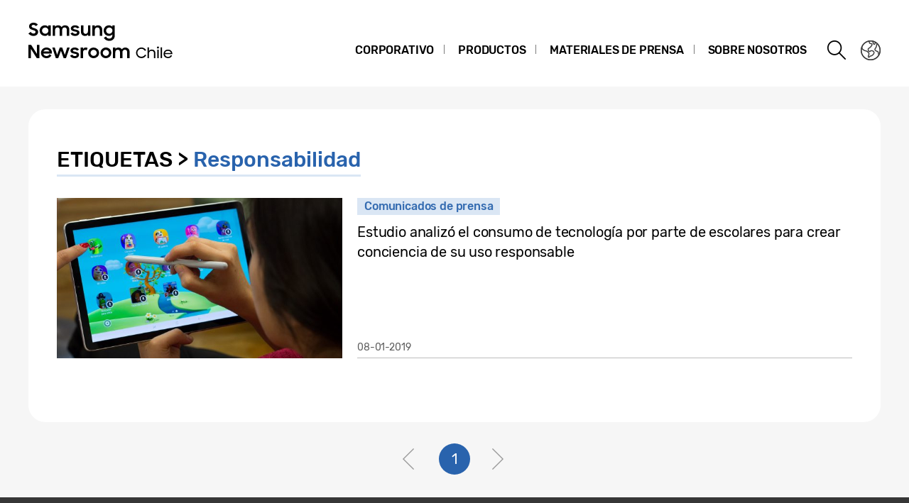

--- FILE ---
content_type: text/css
request_url: https://news.samsung.com/cl/wp-content/themes/btr_newsroom/style.css?ver=1.1.3
body_size: 226
content:
@charset "utf-8";
@import url(css/reset.css?1);
@import url(css/common.css?1.1);
@import url(css/index.css?1);
@import url(css/single.css?1);
@import url(css/pages.css?1.2);


/*
 *
 * common : 공통파일 (header,footer 포함)
 * index : 메인페이지
 * pages : 스테틱페이지 (overview 등..)
 * single : 상세페이지
 *
*/
